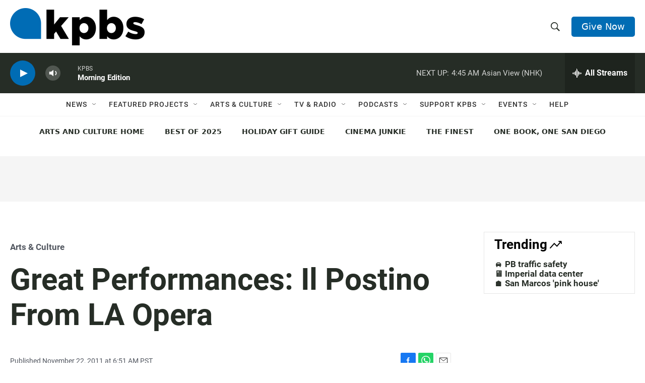

--- FILE ---
content_type: text/html; charset=utf-8
request_url: https://www.google.com/recaptcha/api2/anchor?ar=1&k=6LdRF8EbAAAAAGBCqO-5QNT28BvYzHDqkcBs-hO7&co=aHR0cHM6Ly93d3cua3Bicy5vcmc6NDQz&hl=en&v=PoyoqOPhxBO7pBk68S4YbpHZ&size=invisible&anchor-ms=20000&execute-ms=30000&cb=kc0946gusqzt
body_size: 48568
content:
<!DOCTYPE HTML><html dir="ltr" lang="en"><head><meta http-equiv="Content-Type" content="text/html; charset=UTF-8">
<meta http-equiv="X-UA-Compatible" content="IE=edge">
<title>reCAPTCHA</title>
<style type="text/css">
/* cyrillic-ext */
@font-face {
  font-family: 'Roboto';
  font-style: normal;
  font-weight: 400;
  font-stretch: 100%;
  src: url(//fonts.gstatic.com/s/roboto/v48/KFO7CnqEu92Fr1ME7kSn66aGLdTylUAMa3GUBHMdazTgWw.woff2) format('woff2');
  unicode-range: U+0460-052F, U+1C80-1C8A, U+20B4, U+2DE0-2DFF, U+A640-A69F, U+FE2E-FE2F;
}
/* cyrillic */
@font-face {
  font-family: 'Roboto';
  font-style: normal;
  font-weight: 400;
  font-stretch: 100%;
  src: url(//fonts.gstatic.com/s/roboto/v48/KFO7CnqEu92Fr1ME7kSn66aGLdTylUAMa3iUBHMdazTgWw.woff2) format('woff2');
  unicode-range: U+0301, U+0400-045F, U+0490-0491, U+04B0-04B1, U+2116;
}
/* greek-ext */
@font-face {
  font-family: 'Roboto';
  font-style: normal;
  font-weight: 400;
  font-stretch: 100%;
  src: url(//fonts.gstatic.com/s/roboto/v48/KFO7CnqEu92Fr1ME7kSn66aGLdTylUAMa3CUBHMdazTgWw.woff2) format('woff2');
  unicode-range: U+1F00-1FFF;
}
/* greek */
@font-face {
  font-family: 'Roboto';
  font-style: normal;
  font-weight: 400;
  font-stretch: 100%;
  src: url(//fonts.gstatic.com/s/roboto/v48/KFO7CnqEu92Fr1ME7kSn66aGLdTylUAMa3-UBHMdazTgWw.woff2) format('woff2');
  unicode-range: U+0370-0377, U+037A-037F, U+0384-038A, U+038C, U+038E-03A1, U+03A3-03FF;
}
/* math */
@font-face {
  font-family: 'Roboto';
  font-style: normal;
  font-weight: 400;
  font-stretch: 100%;
  src: url(//fonts.gstatic.com/s/roboto/v48/KFO7CnqEu92Fr1ME7kSn66aGLdTylUAMawCUBHMdazTgWw.woff2) format('woff2');
  unicode-range: U+0302-0303, U+0305, U+0307-0308, U+0310, U+0312, U+0315, U+031A, U+0326-0327, U+032C, U+032F-0330, U+0332-0333, U+0338, U+033A, U+0346, U+034D, U+0391-03A1, U+03A3-03A9, U+03B1-03C9, U+03D1, U+03D5-03D6, U+03F0-03F1, U+03F4-03F5, U+2016-2017, U+2034-2038, U+203C, U+2040, U+2043, U+2047, U+2050, U+2057, U+205F, U+2070-2071, U+2074-208E, U+2090-209C, U+20D0-20DC, U+20E1, U+20E5-20EF, U+2100-2112, U+2114-2115, U+2117-2121, U+2123-214F, U+2190, U+2192, U+2194-21AE, U+21B0-21E5, U+21F1-21F2, U+21F4-2211, U+2213-2214, U+2216-22FF, U+2308-230B, U+2310, U+2319, U+231C-2321, U+2336-237A, U+237C, U+2395, U+239B-23B7, U+23D0, U+23DC-23E1, U+2474-2475, U+25AF, U+25B3, U+25B7, U+25BD, U+25C1, U+25CA, U+25CC, U+25FB, U+266D-266F, U+27C0-27FF, U+2900-2AFF, U+2B0E-2B11, U+2B30-2B4C, U+2BFE, U+3030, U+FF5B, U+FF5D, U+1D400-1D7FF, U+1EE00-1EEFF;
}
/* symbols */
@font-face {
  font-family: 'Roboto';
  font-style: normal;
  font-weight: 400;
  font-stretch: 100%;
  src: url(//fonts.gstatic.com/s/roboto/v48/KFO7CnqEu92Fr1ME7kSn66aGLdTylUAMaxKUBHMdazTgWw.woff2) format('woff2');
  unicode-range: U+0001-000C, U+000E-001F, U+007F-009F, U+20DD-20E0, U+20E2-20E4, U+2150-218F, U+2190, U+2192, U+2194-2199, U+21AF, U+21E6-21F0, U+21F3, U+2218-2219, U+2299, U+22C4-22C6, U+2300-243F, U+2440-244A, U+2460-24FF, U+25A0-27BF, U+2800-28FF, U+2921-2922, U+2981, U+29BF, U+29EB, U+2B00-2BFF, U+4DC0-4DFF, U+FFF9-FFFB, U+10140-1018E, U+10190-1019C, U+101A0, U+101D0-101FD, U+102E0-102FB, U+10E60-10E7E, U+1D2C0-1D2D3, U+1D2E0-1D37F, U+1F000-1F0FF, U+1F100-1F1AD, U+1F1E6-1F1FF, U+1F30D-1F30F, U+1F315, U+1F31C, U+1F31E, U+1F320-1F32C, U+1F336, U+1F378, U+1F37D, U+1F382, U+1F393-1F39F, U+1F3A7-1F3A8, U+1F3AC-1F3AF, U+1F3C2, U+1F3C4-1F3C6, U+1F3CA-1F3CE, U+1F3D4-1F3E0, U+1F3ED, U+1F3F1-1F3F3, U+1F3F5-1F3F7, U+1F408, U+1F415, U+1F41F, U+1F426, U+1F43F, U+1F441-1F442, U+1F444, U+1F446-1F449, U+1F44C-1F44E, U+1F453, U+1F46A, U+1F47D, U+1F4A3, U+1F4B0, U+1F4B3, U+1F4B9, U+1F4BB, U+1F4BF, U+1F4C8-1F4CB, U+1F4D6, U+1F4DA, U+1F4DF, U+1F4E3-1F4E6, U+1F4EA-1F4ED, U+1F4F7, U+1F4F9-1F4FB, U+1F4FD-1F4FE, U+1F503, U+1F507-1F50B, U+1F50D, U+1F512-1F513, U+1F53E-1F54A, U+1F54F-1F5FA, U+1F610, U+1F650-1F67F, U+1F687, U+1F68D, U+1F691, U+1F694, U+1F698, U+1F6AD, U+1F6B2, U+1F6B9-1F6BA, U+1F6BC, U+1F6C6-1F6CF, U+1F6D3-1F6D7, U+1F6E0-1F6EA, U+1F6F0-1F6F3, U+1F6F7-1F6FC, U+1F700-1F7FF, U+1F800-1F80B, U+1F810-1F847, U+1F850-1F859, U+1F860-1F887, U+1F890-1F8AD, U+1F8B0-1F8BB, U+1F8C0-1F8C1, U+1F900-1F90B, U+1F93B, U+1F946, U+1F984, U+1F996, U+1F9E9, U+1FA00-1FA6F, U+1FA70-1FA7C, U+1FA80-1FA89, U+1FA8F-1FAC6, U+1FACE-1FADC, U+1FADF-1FAE9, U+1FAF0-1FAF8, U+1FB00-1FBFF;
}
/* vietnamese */
@font-face {
  font-family: 'Roboto';
  font-style: normal;
  font-weight: 400;
  font-stretch: 100%;
  src: url(//fonts.gstatic.com/s/roboto/v48/KFO7CnqEu92Fr1ME7kSn66aGLdTylUAMa3OUBHMdazTgWw.woff2) format('woff2');
  unicode-range: U+0102-0103, U+0110-0111, U+0128-0129, U+0168-0169, U+01A0-01A1, U+01AF-01B0, U+0300-0301, U+0303-0304, U+0308-0309, U+0323, U+0329, U+1EA0-1EF9, U+20AB;
}
/* latin-ext */
@font-face {
  font-family: 'Roboto';
  font-style: normal;
  font-weight: 400;
  font-stretch: 100%;
  src: url(//fonts.gstatic.com/s/roboto/v48/KFO7CnqEu92Fr1ME7kSn66aGLdTylUAMa3KUBHMdazTgWw.woff2) format('woff2');
  unicode-range: U+0100-02BA, U+02BD-02C5, U+02C7-02CC, U+02CE-02D7, U+02DD-02FF, U+0304, U+0308, U+0329, U+1D00-1DBF, U+1E00-1E9F, U+1EF2-1EFF, U+2020, U+20A0-20AB, U+20AD-20C0, U+2113, U+2C60-2C7F, U+A720-A7FF;
}
/* latin */
@font-face {
  font-family: 'Roboto';
  font-style: normal;
  font-weight: 400;
  font-stretch: 100%;
  src: url(//fonts.gstatic.com/s/roboto/v48/KFO7CnqEu92Fr1ME7kSn66aGLdTylUAMa3yUBHMdazQ.woff2) format('woff2');
  unicode-range: U+0000-00FF, U+0131, U+0152-0153, U+02BB-02BC, U+02C6, U+02DA, U+02DC, U+0304, U+0308, U+0329, U+2000-206F, U+20AC, U+2122, U+2191, U+2193, U+2212, U+2215, U+FEFF, U+FFFD;
}
/* cyrillic-ext */
@font-face {
  font-family: 'Roboto';
  font-style: normal;
  font-weight: 500;
  font-stretch: 100%;
  src: url(//fonts.gstatic.com/s/roboto/v48/KFO7CnqEu92Fr1ME7kSn66aGLdTylUAMa3GUBHMdazTgWw.woff2) format('woff2');
  unicode-range: U+0460-052F, U+1C80-1C8A, U+20B4, U+2DE0-2DFF, U+A640-A69F, U+FE2E-FE2F;
}
/* cyrillic */
@font-face {
  font-family: 'Roboto';
  font-style: normal;
  font-weight: 500;
  font-stretch: 100%;
  src: url(//fonts.gstatic.com/s/roboto/v48/KFO7CnqEu92Fr1ME7kSn66aGLdTylUAMa3iUBHMdazTgWw.woff2) format('woff2');
  unicode-range: U+0301, U+0400-045F, U+0490-0491, U+04B0-04B1, U+2116;
}
/* greek-ext */
@font-face {
  font-family: 'Roboto';
  font-style: normal;
  font-weight: 500;
  font-stretch: 100%;
  src: url(//fonts.gstatic.com/s/roboto/v48/KFO7CnqEu92Fr1ME7kSn66aGLdTylUAMa3CUBHMdazTgWw.woff2) format('woff2');
  unicode-range: U+1F00-1FFF;
}
/* greek */
@font-face {
  font-family: 'Roboto';
  font-style: normal;
  font-weight: 500;
  font-stretch: 100%;
  src: url(//fonts.gstatic.com/s/roboto/v48/KFO7CnqEu92Fr1ME7kSn66aGLdTylUAMa3-UBHMdazTgWw.woff2) format('woff2');
  unicode-range: U+0370-0377, U+037A-037F, U+0384-038A, U+038C, U+038E-03A1, U+03A3-03FF;
}
/* math */
@font-face {
  font-family: 'Roboto';
  font-style: normal;
  font-weight: 500;
  font-stretch: 100%;
  src: url(//fonts.gstatic.com/s/roboto/v48/KFO7CnqEu92Fr1ME7kSn66aGLdTylUAMawCUBHMdazTgWw.woff2) format('woff2');
  unicode-range: U+0302-0303, U+0305, U+0307-0308, U+0310, U+0312, U+0315, U+031A, U+0326-0327, U+032C, U+032F-0330, U+0332-0333, U+0338, U+033A, U+0346, U+034D, U+0391-03A1, U+03A3-03A9, U+03B1-03C9, U+03D1, U+03D5-03D6, U+03F0-03F1, U+03F4-03F5, U+2016-2017, U+2034-2038, U+203C, U+2040, U+2043, U+2047, U+2050, U+2057, U+205F, U+2070-2071, U+2074-208E, U+2090-209C, U+20D0-20DC, U+20E1, U+20E5-20EF, U+2100-2112, U+2114-2115, U+2117-2121, U+2123-214F, U+2190, U+2192, U+2194-21AE, U+21B0-21E5, U+21F1-21F2, U+21F4-2211, U+2213-2214, U+2216-22FF, U+2308-230B, U+2310, U+2319, U+231C-2321, U+2336-237A, U+237C, U+2395, U+239B-23B7, U+23D0, U+23DC-23E1, U+2474-2475, U+25AF, U+25B3, U+25B7, U+25BD, U+25C1, U+25CA, U+25CC, U+25FB, U+266D-266F, U+27C0-27FF, U+2900-2AFF, U+2B0E-2B11, U+2B30-2B4C, U+2BFE, U+3030, U+FF5B, U+FF5D, U+1D400-1D7FF, U+1EE00-1EEFF;
}
/* symbols */
@font-face {
  font-family: 'Roboto';
  font-style: normal;
  font-weight: 500;
  font-stretch: 100%;
  src: url(//fonts.gstatic.com/s/roboto/v48/KFO7CnqEu92Fr1ME7kSn66aGLdTylUAMaxKUBHMdazTgWw.woff2) format('woff2');
  unicode-range: U+0001-000C, U+000E-001F, U+007F-009F, U+20DD-20E0, U+20E2-20E4, U+2150-218F, U+2190, U+2192, U+2194-2199, U+21AF, U+21E6-21F0, U+21F3, U+2218-2219, U+2299, U+22C4-22C6, U+2300-243F, U+2440-244A, U+2460-24FF, U+25A0-27BF, U+2800-28FF, U+2921-2922, U+2981, U+29BF, U+29EB, U+2B00-2BFF, U+4DC0-4DFF, U+FFF9-FFFB, U+10140-1018E, U+10190-1019C, U+101A0, U+101D0-101FD, U+102E0-102FB, U+10E60-10E7E, U+1D2C0-1D2D3, U+1D2E0-1D37F, U+1F000-1F0FF, U+1F100-1F1AD, U+1F1E6-1F1FF, U+1F30D-1F30F, U+1F315, U+1F31C, U+1F31E, U+1F320-1F32C, U+1F336, U+1F378, U+1F37D, U+1F382, U+1F393-1F39F, U+1F3A7-1F3A8, U+1F3AC-1F3AF, U+1F3C2, U+1F3C4-1F3C6, U+1F3CA-1F3CE, U+1F3D4-1F3E0, U+1F3ED, U+1F3F1-1F3F3, U+1F3F5-1F3F7, U+1F408, U+1F415, U+1F41F, U+1F426, U+1F43F, U+1F441-1F442, U+1F444, U+1F446-1F449, U+1F44C-1F44E, U+1F453, U+1F46A, U+1F47D, U+1F4A3, U+1F4B0, U+1F4B3, U+1F4B9, U+1F4BB, U+1F4BF, U+1F4C8-1F4CB, U+1F4D6, U+1F4DA, U+1F4DF, U+1F4E3-1F4E6, U+1F4EA-1F4ED, U+1F4F7, U+1F4F9-1F4FB, U+1F4FD-1F4FE, U+1F503, U+1F507-1F50B, U+1F50D, U+1F512-1F513, U+1F53E-1F54A, U+1F54F-1F5FA, U+1F610, U+1F650-1F67F, U+1F687, U+1F68D, U+1F691, U+1F694, U+1F698, U+1F6AD, U+1F6B2, U+1F6B9-1F6BA, U+1F6BC, U+1F6C6-1F6CF, U+1F6D3-1F6D7, U+1F6E0-1F6EA, U+1F6F0-1F6F3, U+1F6F7-1F6FC, U+1F700-1F7FF, U+1F800-1F80B, U+1F810-1F847, U+1F850-1F859, U+1F860-1F887, U+1F890-1F8AD, U+1F8B0-1F8BB, U+1F8C0-1F8C1, U+1F900-1F90B, U+1F93B, U+1F946, U+1F984, U+1F996, U+1F9E9, U+1FA00-1FA6F, U+1FA70-1FA7C, U+1FA80-1FA89, U+1FA8F-1FAC6, U+1FACE-1FADC, U+1FADF-1FAE9, U+1FAF0-1FAF8, U+1FB00-1FBFF;
}
/* vietnamese */
@font-face {
  font-family: 'Roboto';
  font-style: normal;
  font-weight: 500;
  font-stretch: 100%;
  src: url(//fonts.gstatic.com/s/roboto/v48/KFO7CnqEu92Fr1ME7kSn66aGLdTylUAMa3OUBHMdazTgWw.woff2) format('woff2');
  unicode-range: U+0102-0103, U+0110-0111, U+0128-0129, U+0168-0169, U+01A0-01A1, U+01AF-01B0, U+0300-0301, U+0303-0304, U+0308-0309, U+0323, U+0329, U+1EA0-1EF9, U+20AB;
}
/* latin-ext */
@font-face {
  font-family: 'Roboto';
  font-style: normal;
  font-weight: 500;
  font-stretch: 100%;
  src: url(//fonts.gstatic.com/s/roboto/v48/KFO7CnqEu92Fr1ME7kSn66aGLdTylUAMa3KUBHMdazTgWw.woff2) format('woff2');
  unicode-range: U+0100-02BA, U+02BD-02C5, U+02C7-02CC, U+02CE-02D7, U+02DD-02FF, U+0304, U+0308, U+0329, U+1D00-1DBF, U+1E00-1E9F, U+1EF2-1EFF, U+2020, U+20A0-20AB, U+20AD-20C0, U+2113, U+2C60-2C7F, U+A720-A7FF;
}
/* latin */
@font-face {
  font-family: 'Roboto';
  font-style: normal;
  font-weight: 500;
  font-stretch: 100%;
  src: url(//fonts.gstatic.com/s/roboto/v48/KFO7CnqEu92Fr1ME7kSn66aGLdTylUAMa3yUBHMdazQ.woff2) format('woff2');
  unicode-range: U+0000-00FF, U+0131, U+0152-0153, U+02BB-02BC, U+02C6, U+02DA, U+02DC, U+0304, U+0308, U+0329, U+2000-206F, U+20AC, U+2122, U+2191, U+2193, U+2212, U+2215, U+FEFF, U+FFFD;
}
/* cyrillic-ext */
@font-face {
  font-family: 'Roboto';
  font-style: normal;
  font-weight: 900;
  font-stretch: 100%;
  src: url(//fonts.gstatic.com/s/roboto/v48/KFO7CnqEu92Fr1ME7kSn66aGLdTylUAMa3GUBHMdazTgWw.woff2) format('woff2');
  unicode-range: U+0460-052F, U+1C80-1C8A, U+20B4, U+2DE0-2DFF, U+A640-A69F, U+FE2E-FE2F;
}
/* cyrillic */
@font-face {
  font-family: 'Roboto';
  font-style: normal;
  font-weight: 900;
  font-stretch: 100%;
  src: url(//fonts.gstatic.com/s/roboto/v48/KFO7CnqEu92Fr1ME7kSn66aGLdTylUAMa3iUBHMdazTgWw.woff2) format('woff2');
  unicode-range: U+0301, U+0400-045F, U+0490-0491, U+04B0-04B1, U+2116;
}
/* greek-ext */
@font-face {
  font-family: 'Roboto';
  font-style: normal;
  font-weight: 900;
  font-stretch: 100%;
  src: url(//fonts.gstatic.com/s/roboto/v48/KFO7CnqEu92Fr1ME7kSn66aGLdTylUAMa3CUBHMdazTgWw.woff2) format('woff2');
  unicode-range: U+1F00-1FFF;
}
/* greek */
@font-face {
  font-family: 'Roboto';
  font-style: normal;
  font-weight: 900;
  font-stretch: 100%;
  src: url(//fonts.gstatic.com/s/roboto/v48/KFO7CnqEu92Fr1ME7kSn66aGLdTylUAMa3-UBHMdazTgWw.woff2) format('woff2');
  unicode-range: U+0370-0377, U+037A-037F, U+0384-038A, U+038C, U+038E-03A1, U+03A3-03FF;
}
/* math */
@font-face {
  font-family: 'Roboto';
  font-style: normal;
  font-weight: 900;
  font-stretch: 100%;
  src: url(//fonts.gstatic.com/s/roboto/v48/KFO7CnqEu92Fr1ME7kSn66aGLdTylUAMawCUBHMdazTgWw.woff2) format('woff2');
  unicode-range: U+0302-0303, U+0305, U+0307-0308, U+0310, U+0312, U+0315, U+031A, U+0326-0327, U+032C, U+032F-0330, U+0332-0333, U+0338, U+033A, U+0346, U+034D, U+0391-03A1, U+03A3-03A9, U+03B1-03C9, U+03D1, U+03D5-03D6, U+03F0-03F1, U+03F4-03F5, U+2016-2017, U+2034-2038, U+203C, U+2040, U+2043, U+2047, U+2050, U+2057, U+205F, U+2070-2071, U+2074-208E, U+2090-209C, U+20D0-20DC, U+20E1, U+20E5-20EF, U+2100-2112, U+2114-2115, U+2117-2121, U+2123-214F, U+2190, U+2192, U+2194-21AE, U+21B0-21E5, U+21F1-21F2, U+21F4-2211, U+2213-2214, U+2216-22FF, U+2308-230B, U+2310, U+2319, U+231C-2321, U+2336-237A, U+237C, U+2395, U+239B-23B7, U+23D0, U+23DC-23E1, U+2474-2475, U+25AF, U+25B3, U+25B7, U+25BD, U+25C1, U+25CA, U+25CC, U+25FB, U+266D-266F, U+27C0-27FF, U+2900-2AFF, U+2B0E-2B11, U+2B30-2B4C, U+2BFE, U+3030, U+FF5B, U+FF5D, U+1D400-1D7FF, U+1EE00-1EEFF;
}
/* symbols */
@font-face {
  font-family: 'Roboto';
  font-style: normal;
  font-weight: 900;
  font-stretch: 100%;
  src: url(//fonts.gstatic.com/s/roboto/v48/KFO7CnqEu92Fr1ME7kSn66aGLdTylUAMaxKUBHMdazTgWw.woff2) format('woff2');
  unicode-range: U+0001-000C, U+000E-001F, U+007F-009F, U+20DD-20E0, U+20E2-20E4, U+2150-218F, U+2190, U+2192, U+2194-2199, U+21AF, U+21E6-21F0, U+21F3, U+2218-2219, U+2299, U+22C4-22C6, U+2300-243F, U+2440-244A, U+2460-24FF, U+25A0-27BF, U+2800-28FF, U+2921-2922, U+2981, U+29BF, U+29EB, U+2B00-2BFF, U+4DC0-4DFF, U+FFF9-FFFB, U+10140-1018E, U+10190-1019C, U+101A0, U+101D0-101FD, U+102E0-102FB, U+10E60-10E7E, U+1D2C0-1D2D3, U+1D2E0-1D37F, U+1F000-1F0FF, U+1F100-1F1AD, U+1F1E6-1F1FF, U+1F30D-1F30F, U+1F315, U+1F31C, U+1F31E, U+1F320-1F32C, U+1F336, U+1F378, U+1F37D, U+1F382, U+1F393-1F39F, U+1F3A7-1F3A8, U+1F3AC-1F3AF, U+1F3C2, U+1F3C4-1F3C6, U+1F3CA-1F3CE, U+1F3D4-1F3E0, U+1F3ED, U+1F3F1-1F3F3, U+1F3F5-1F3F7, U+1F408, U+1F415, U+1F41F, U+1F426, U+1F43F, U+1F441-1F442, U+1F444, U+1F446-1F449, U+1F44C-1F44E, U+1F453, U+1F46A, U+1F47D, U+1F4A3, U+1F4B0, U+1F4B3, U+1F4B9, U+1F4BB, U+1F4BF, U+1F4C8-1F4CB, U+1F4D6, U+1F4DA, U+1F4DF, U+1F4E3-1F4E6, U+1F4EA-1F4ED, U+1F4F7, U+1F4F9-1F4FB, U+1F4FD-1F4FE, U+1F503, U+1F507-1F50B, U+1F50D, U+1F512-1F513, U+1F53E-1F54A, U+1F54F-1F5FA, U+1F610, U+1F650-1F67F, U+1F687, U+1F68D, U+1F691, U+1F694, U+1F698, U+1F6AD, U+1F6B2, U+1F6B9-1F6BA, U+1F6BC, U+1F6C6-1F6CF, U+1F6D3-1F6D7, U+1F6E0-1F6EA, U+1F6F0-1F6F3, U+1F6F7-1F6FC, U+1F700-1F7FF, U+1F800-1F80B, U+1F810-1F847, U+1F850-1F859, U+1F860-1F887, U+1F890-1F8AD, U+1F8B0-1F8BB, U+1F8C0-1F8C1, U+1F900-1F90B, U+1F93B, U+1F946, U+1F984, U+1F996, U+1F9E9, U+1FA00-1FA6F, U+1FA70-1FA7C, U+1FA80-1FA89, U+1FA8F-1FAC6, U+1FACE-1FADC, U+1FADF-1FAE9, U+1FAF0-1FAF8, U+1FB00-1FBFF;
}
/* vietnamese */
@font-face {
  font-family: 'Roboto';
  font-style: normal;
  font-weight: 900;
  font-stretch: 100%;
  src: url(//fonts.gstatic.com/s/roboto/v48/KFO7CnqEu92Fr1ME7kSn66aGLdTylUAMa3OUBHMdazTgWw.woff2) format('woff2');
  unicode-range: U+0102-0103, U+0110-0111, U+0128-0129, U+0168-0169, U+01A0-01A1, U+01AF-01B0, U+0300-0301, U+0303-0304, U+0308-0309, U+0323, U+0329, U+1EA0-1EF9, U+20AB;
}
/* latin-ext */
@font-face {
  font-family: 'Roboto';
  font-style: normal;
  font-weight: 900;
  font-stretch: 100%;
  src: url(//fonts.gstatic.com/s/roboto/v48/KFO7CnqEu92Fr1ME7kSn66aGLdTylUAMa3KUBHMdazTgWw.woff2) format('woff2');
  unicode-range: U+0100-02BA, U+02BD-02C5, U+02C7-02CC, U+02CE-02D7, U+02DD-02FF, U+0304, U+0308, U+0329, U+1D00-1DBF, U+1E00-1E9F, U+1EF2-1EFF, U+2020, U+20A0-20AB, U+20AD-20C0, U+2113, U+2C60-2C7F, U+A720-A7FF;
}
/* latin */
@font-face {
  font-family: 'Roboto';
  font-style: normal;
  font-weight: 900;
  font-stretch: 100%;
  src: url(//fonts.gstatic.com/s/roboto/v48/KFO7CnqEu92Fr1ME7kSn66aGLdTylUAMa3yUBHMdazQ.woff2) format('woff2');
  unicode-range: U+0000-00FF, U+0131, U+0152-0153, U+02BB-02BC, U+02C6, U+02DA, U+02DC, U+0304, U+0308, U+0329, U+2000-206F, U+20AC, U+2122, U+2191, U+2193, U+2212, U+2215, U+FEFF, U+FFFD;
}

</style>
<link rel="stylesheet" type="text/css" href="https://www.gstatic.com/recaptcha/releases/PoyoqOPhxBO7pBk68S4YbpHZ/styles__ltr.css">
<script nonce="eEYKCzquB8QCUXFWALw8wQ" type="text/javascript">window['__recaptcha_api'] = 'https://www.google.com/recaptcha/api2/';</script>
<script type="text/javascript" src="https://www.gstatic.com/recaptcha/releases/PoyoqOPhxBO7pBk68S4YbpHZ/recaptcha__en.js" nonce="eEYKCzquB8QCUXFWALw8wQ">
      
    </script></head>
<body><div id="rc-anchor-alert" class="rc-anchor-alert"></div>
<input type="hidden" id="recaptcha-token" value="[base64]">
<script type="text/javascript" nonce="eEYKCzquB8QCUXFWALw8wQ">
      recaptcha.anchor.Main.init("[\x22ainput\x22,[\x22bgdata\x22,\x22\x22,\[base64]/[base64]/[base64]/bmV3IHJbeF0oY1swXSk6RT09Mj9uZXcgclt4XShjWzBdLGNbMV0pOkU9PTM/bmV3IHJbeF0oY1swXSxjWzFdLGNbMl0pOkU9PTQ/[base64]/[base64]/[base64]/[base64]/[base64]/[base64]/[base64]/[base64]\x22,\[base64]\\u003d\\u003d\x22,\x22w4pPdMKvwrFJTsK4a0Jhw6AlwqXCt8OSwqRgwp4+w4ENZHrCtsK+worCk8OXwpA/[base64]/Z2V7TmNaw4Fgw5nDilfDqcObwpbCsMKKwqDDiMKVfW1CGxsaNUhBA33DlMKpwr0Rw41tBMKna8O7w5nCr8OwOsO9wq/CgU00BcOINFXCkVAew5LDuwjCkXctQsOIw4sSw7/Cnnd9OxPDssK2w4cqNMKCw7TDgMO5SMOowoksYRnCiFjDmRJWw5rCslVvX8KdFnLDjR9Lw4drasKzAsKAKcKBZ0Qcwr4Vwo1vw6Upw7B1w5HDrR05e0Y7IsKrw45mKsOwwq/Do8OgHcKjw57Dv3BPKcOyYMKZQWDCgR1QwpRNw4nChXpffSVSw4LCnX48wr5OHcOfKcOZMTgBPAR6wrTChERnwr3CmXPCq2XDh8KCTXnCvVFGE8O3w4Vuw546EMOhH20WVsO7ZsKGw7xfw6wxJgR1T8Olw6vCqcO/P8KXHyHCusKzLcKCwo3DpsO/w6IIw5LDoMOSwrpCMQ4hwr3DkcOTXXzDusOYXcOjwocAQMOldE1JbxXDr8KrW8KpwrnCgMOab0vCkSnDpk3CtzJXe8OQB8O+wqjDn8O7wqVAwrpMbXZ+OMOmwqkBGcOQVRPCi8KQYFLDmA0zRGh7AUzCsMKpwrA/BSvCvcKSc3jDkB/[base64]/DuMOZwrzCl3J4R8KIQ1g7esOLw75zwrhoK07DsSBDw6pLw43CisKew5AYE8OAwoXCs8OvJGzCv8K/w44dw4JOw4wTLsK0w71mw41vBCDDtQ7Cu8K2w7s9w44yw6nCn8KvBcKvTwrDhsO2BsO7LE7CisKoAQ7Dplp+cwPDtiPDj0kOe8ObCcK2woHDrMKka8KLwp4rw6U5XHEcwrsFw4DCtsOjfMKbw5wywoItMsKQwqvCncOgwo8MDcKCw6xCwo3Cs3/CgsOpw43CvcKkwp9nHMK5dMKswoDDsx3CrMKewocgGSM1WRPCn8KySm0HDsOfd0HCr8OhwobDpRczw5vDq0nCl2bCnTwVLMOKwpDChkJBwr3DnAdqwqTCkFnCj8KEOG4Qwr/[base64]/DgMKIc8Ojw4AOKcOQacOfw55iw6s0wqnCi8K+WyDCvj3CnjA2woHCrHnCm8OTTMOEwpU/YsKGNztCw5w0ZcO6KhUweGpbwpjCsMK4wr3DtUQOAMK0wqRrEkjCtzA7VMKFUsORwpEEwpFRw7MGwpbCrsKQLMOVS8KlwqjDjxjDiT4YwrzCoMOsL8KeTsOzd8ODEsKXCMKBGcORMwcBasOnHFhtTwBswqdsa8KGw6fCpcOgw4HCh3TDlG/[base64]/wpcMw6rCv8ORwpAVHlXCknpGO1bDkHHDisKHw6jDncOkE8OMwp/[base64]/CmcKHwqUTw49tw6HCpWgmw4/CpSXDjcK8w5TCnn/[base64]/[base64]/w5/DvsK0CsOhWXDDsMKnSCXDmxnDosKzw6BtBMOEw4XDhnfDg8KGaCdeMMKTKcOZwoPDtMKpwpkmwq/[base64]/CvC3CrsKawrbDosKUAMOvEl1WwrPDnSU1KMKjw6nCihMcBVzDuixwwr98JsK7GS7DscOIDMKZRzZ9cSEzEMOJVA3CvcO0w5EhKWIWwpvCpEJmwoDDqMKTbAcRPyZuwpBqwqjCm8Kew5DDjh3CqMOnV8Kiw4jCpiPDkirDjiJCbcOQYS3DgcKpcMOGwohewrHChD/Ck8KiwrNkw50mwqzDnEBccMOhBF0qw64Nw6gQwrzCvRErasKEw6VNwrDCh8Ocw5fClQsHPmrDocK2wro/w5fCpwRLe8KvLsKtw5gEw7AgJSDCuMOkwo7DgzhYw4PCumMtw43Dr0YgwoDDqWdLwrlHBTfClWrDosKCw4jCpMK/wrBxw7vCm8KCTXnDisKWUsKXwod+w7UBw7XCkkBSwr4Aw5XDih9Mw6PDrsO2w7lDbh7Cq00Pw7vDkWXDrX7Dr8OaHsOCLcKvw4rCvsKswrHCuMK8JMKawq/[base64]/DtTdVwrHCkUt/eiZ5WsKLwqIVHMKoesOhQsOzXsObWj90wow/AgDDoMORwq7Di3nCsFwNwqNvGMORG8K+wrfDnUZDesOyw47CrT9sw5fCpMOpwrZMw5TCgcKZBBnCssOSWVEJw5jCssK1w7ARwpt1w5PDolB7wqPCg0ZWwr/DoMKWI8KZw50tVMKQwp9mw5IJw73DgcO6w4tMIsOAw6TCgsKxw7Fywr/DtsOsw6fDkHvCsB4PGTDDmVwMdQNSPcOubMOawrI/wo5kw4LDiQpZw4UYwq3CmSrChcOLw6XDksOjVMOBw556wpJFIE5qP8O+w5UQw5HCvsKJwrHCkyvDu8O4FBk7TcKYMx9LQRcFVgDDuxwTw7vDi28PDMKXIsObw5rDj3fCl0QDwqNvZMOGDxJQwrFDHVzDnMKmw45zwpxkXV/DqVASdcKFw68zBsO/FnDCqsKAwqfDjz/Dg8OuwrJ+w5RsVsOIa8Kyw7bDpsKoWR3Cm8OOwpHCh8OTFR/[base64]/wrUIBsK/WMOQw7EQwo1hNsK3w6LCrcOIG8KowrRoGhfDmHVbR8KYeQbCiGEewpzChEA/w6AZHcKmfGLDvArDusO1Q3jCmUgXw4ZWXMKZL8KwbHYXVU7Cl3LChsKxaVvCgwfDg0lGb8KEw7Ycw5HCu8KeTTBLGmo3M8Oxw4/DkMOrwqHDtXJAw6N0c1nChcOTKDrCmcKywq0fN8Kjw6jDkiAmUcKJH07CsgLChMKbchIcw7lsaGnDryQkwp/[base64]/Ds2FOwolWL3JvclvDs2XCnMKCBgTDs8KOwrkgV8ObwqzDtcOIw4TCpsKdw6/CiUrCs07DucO6XFXCtsOiFhHCocOcworDtT7DnMOLBn7Cr8KvfcOHwpHCllbClQ1ZwqheCGTCnMKfC8KYXsOZZMOSbsKPwqoofHjCpwPDgsKJAsKlw7bDiC/CiWU9w5LCncO5wrDCksKMDQDCrsOsw5IyASrCgsK2BUFrVlTDm8KQUEgPa8KZLsK9bcKGw5LCpsOLbsKyXMOewoZ6b3vCk8OAwrrCg8Oyw41XwrTCjytQDMKBJwfCgMKydCZ+w4xFwpENXsKzw5kNwqBUwo3CjB/[base64]/DvhwKwrzCqMOWT8ONwojDvsKSw5QOYkjCkS7CvMKzwq3DvDwWwqcVRcOuw7nCjMKxw4HCjMKBMMOcH8Kyw4XDjcOtw5fCmgTCqB0xw5DCnwnCi3ZCwp3CnBxDw5DDp1trwoLCiUbDvWfDk8K3WcOyEMKnNsKHw7Ekw4LClWvCssO9w4k/[base64]/w78ucsKJDMOxwqvDvDMyaEvDjxN4wpJcwpdaYg9vRMKFV8Khw5kAw64mwop/a8Kkwp5bw7FUcMKUDcOAwrQqw5nCusO3ZC9IADfCl8OSwqrDqMKyw4nDlsOCwolhJyvCusOqZ8Oow6TCtTcUSsKjw5ERfWXCtsOkwr7DhzzDpsOwMi7DthPCqWhyUsOJBhnDqcObw6pWwpnDjl5nPG8/[base64]/wpwBw78tT2YPY8OTBlQIMz/[base64]/CqF7DlcKJwpUFXV9LXXp1wq3Dj8OoOG/DnCRAZMOGw5M5w7tUw6YCWmXCh8O/[base64]/DmmPDlE0TLhdfMwovwoFrw4/CvMOzwo3CiMKQZsO0w4ZfwoUwwqA5wofClcOAwo7DnsKuN8KxAh8iXUh0X8OGw6lpw6AgwqMhwqPDiR44ZAwPRcOYJMOvBA/[base64]/CsQLDhcOCREMjwpHDlWjCr8ONwo/[base64]/[base64]/wpMuKUotYAXDpWpqdMKJw6x3NyLCksOIc09bwqx8c8OVVsOISjA6w4EUAMO/w47Cs8KyeUjCjcOrWnIywpIicxIDVMKawp/[base64]/CkDwzM2PDkUTDjkwHw45aamzCtsOpw5/Dk8O6wrVBKcOMCcOkBsOzQMKRwqEYw4RuJcKIw7dawqbCrUwaD8KebMOMO8O2BDfCrsOvEhfCrMOxwqLCjmfCvFUAQsO0wpjCuRQaNiB2wqfCksKWwrZ7w7siwrPDgyZtw4rCkMKrwpYgQFTDj8KgJVROE3/[base64]/w6rDg8OPw6fCnB/DgWkISzfCkCBmLz3CpMO0w5wPw4jDjMK/wrHDkFYhwrgWE2PDrjY+wpnDr2PDux92w6fDikfDt1rCjMKHw5FYXsOcH8KIw4/DhcKTbEMPw5LDqsOrFRQYVsOCaB3DjmYKw6rDvGlSeMOmwqtSFhHDpnpuw7HDq8OLwo5cwpVLwqrDn8OfwqFMEVjCtwY8wqZrw4LCmcKLd8K1w67Dl8K1ByJcw646BsKOEBDCuURZaRfCm8K8VAfDk8Kvw7vDkh9QwqHCvcOvwr8Hwo/CtMO0w5rCusKpOsKpWEJOF8O3wo4AHFfCh8OswpDCv2vDjcO4w6zDt8KmZk5yZTDCgxjCksKBOwTDqyPCjSbDucOXw65Ewpsvw6zCsMKJw4PCosKsXX7DqsKgw6lGU1kOw5g+EMOHasKQCMKjw5FgwrnDgsOrw4R/bcK+wp/DmysOwpXDrcOuB8KywrY0LMONbsKcGcOEaMOfw53Dr0PDq8KjLcKoVwfCryzDlkt2wplTw6jDi1jCt1vCisKXXMOTbk/[base64]/[base64]/XFAkw43CkADDscO/w6ElSGAseWvCoFPCnBc8wpvDqybCjcO7YVjCtsKeSVTCssKAAQZKw5zDv8Oywq3Cv8KnfXELVMOYw6NeLmQiwrknBsKLXsKWw5lZV8KFFRkaesO4G8Ksw4LCosO3w4UxTsK6eQ3CqMOVfB7DqMKQwoTCtHvCgMKgLm51P8OCw5zDq14+w4/[base64]/CoHs+EcKYwpx0TsOGw7jDgMOhEMOudy7CgsKaOgbCtMOqNcOEw6jDsxvCtcOHw7bClWHDmQzDuE7DqR90wr9Ow7dnasKgw7xuQQ56w77DkyDDosOjXcKcJmXDv8Kjw7/[base64]/w71VwqNpH8OubWoJwrnDgmvCpMOSwp/ChcOVw5RPC27Chmg5w7PCmcO9wpILwoQQw5XCoWHDh2PCu8OWY8O7wo4vaDpmWcO+OMKaRDw0W3EAJMOUT8OHD8OIw71jVR1ewq3DtMO+TcO5QsK/wrrCrMOgw5zCrFDCjG8ne8KnRsKpZsKiOMO/L8KWw4cOwrxRwp7Dm8OqfhVWVcKPw6/Ck3zDjWB5JcKRHCwMEVHDo2QDEWvDvz3DhMOgw5XCjVBMwqfCul8vT05edsONwoNyw6Fxw7h6B0jCsVQLwo9fa2HDvgnCmDXDrsK8w5LDmQJ/GMO/wo3DisOkMlEWXXBEwqcbNsOVwqzCgHV8wqVnZzkPw6d8w4/CgzMsfygSw7QQasO4IsKOwqzDu8K7w4Enw63CpAbDlsO6wrUmfMKUwoYlwrpGEg0Kw4wESMOwAALDvcK+HcO6IcOtfsO7NsOseCDCiMOKL8O5w7sTBhdzwrXCm3jDuSTDh8O/GTXDvUQuwqJCLcK2woo+wq1HZMO1a8OlFCAgNg8bw4U1w5zCiQXDgF5Gw5PCmcOSTwIeU8OgwpDCtQY6w7ZFI8Otw4vCgsOIwrzCuWjDkE1rYxo7c8K0X8KnYMOIX8KwwoNawqNJw5QAX8O7w61oe8OhbkUPf8O/[base64]/Dig/DrjRFw4LDuMOHTi1jEWkIwoAdw4bCqwUcw7t4LMONwpVmw6ARw5PCvzFMw6BmwozDhE5TB8KsIMODPzzDjHx1f8ONwoBjwrnCqjkAwp55wrVyRsOqw5RawrnDrcKNwp44XRfCilfCr8KtNGHCmsOGMQLCvMK6wrwnX2A4PAFWw7ISY8KSQERbQVI5EsOrB8KNw58nNi/DukA7w6F+wppDw7bDkWTCu8O5An4uOcOnN1NJK0PDo1t2G8KNw6svPsKtbEjCkS4tLCzDtMODw5fDjMKww4DDiHTDtMOJHV/CucOdw6XCqcK+w4RcA3dLw7VLD8KYwpR/w4cAKsOcBGrDr8KZw7LDmcOKw4/[base64]/w5rDgBxVYTbCpMOfw7slwp5wCSxXWMOKwqjDukrDrMO7OcKidsKaLcO5W2zCgMOjw7LDrRZ+wrHDg8K5wqnCugJ/wrLDlsK5wrYKwpFAw4nDrBoqJVfDisOAbMKLw714w6bDjhLCtw8vw7h8w6LCgz/ChgBNFsOqM0DDkMKcIwrDtRoSAcKCw5fDrcK8XMK0GDRiwrB5LsO5w4bCscKNwqXCocKVBkM1wrTCuQFIJ8Krw4/CsAE5Oy/DpsK1w50cw53ClQdzIMKrw6HCgiPDtBBFwrjDlsOJw6bCk8OTw6RuTcOxV140b8KYQ3hiaRtHwpvCtiNNwqQUwp1zw77CmB1nwr7DvRVywqJiwqNfcwrDtsKFwptEw7pWMT9BwrBmw6/DnsKANx9OG23DjEXCisKPwqDDuTwPw4c6woPDrDHDmMKbw5PCnXh1w5Zhw6IkcsKlwpjDlxrDqE4+TVVbwpXCgBLDnS3ClC12wrDClyrDr3www7Z/w4zDoAbCncKje8KRwp3DtsOqw7M3Gz53w5ZINsKrwpHDvm7Co8Kow7IWwr3CosKYw6bCjxxuwqzDoCNBDcO3Ng1ywqLDgcOgw6jDmxRsfMOsAMKNw6VeFMOpLW9ewosBOsOHw55qwoEXw73CtGgHw5/[base64]/CiBpIRkpbwofCjDIneVzCrsKrEjnCjcOFw4dkZmvCvDrCjsOhw5Iawr/DicKPfS/DvcOyw4EJbcORwr7DscKREAEjbk3Dnmorwp1XIsKaA8OJwrsjwpgEwr/Cg8KUNMOqw6A0wojClMOUwosbw5jDkUPDt8OVB3Viwq3Ct288K8KhScOtwpnDu8OlwqXCq0zCtMK/[base64]/GnnDlkzDiz9QP8OVwojDmm4cw5DCg8OjBFV2wqTDnsOMfMOWHS/ChV7DjxRXw5RITDnDnMOyw6RLIXLDsxTCp8O2a0LDqMK2PhZrLMKqPgNEwrTDlMOHH1QIw51oeCoOwrlqBRfDvsKGwrEUIMOOw5nCiMODCQjCjsK/w4DDrRbCr8OIw50nw5oXLXbDj8KQB8OfURrCjsKLC3LClMKnwoFWVRYvw7EmEFBBdsO+wrlgwoTCvcKfw6h0UhjCnmIfwpdnw5USw5Y+w4wXw5XCiMKsw4MAU8KRCDzDpMKbwrtiwqXDuG3DjsOAw5g7MUpfw4/Dl8KfwoNQThJTw63CqVPCpMO3MMKmw6vCo1F/wox5w6I3wrrCsMKww5lvbFzDoDPDqUXCscOeTsK6wqsIw6XDqcOzDx/Dq03CkmnCtXLClMO9QMOLJcKmMX/CvsK7w4fCqcKITcOuw5nDgsO8FcK9P8KlAcOuw7VHVMOuA8Olw7LCs8KjwqMWwolZwrwSw7s6w7zDlsKlw6jCjcKIaj0yfikIampewpYawqfDlsOGw7DCiGvCm8OxShUcwpBtAmU/w59YQBXDmgnDtHw6w5ZHwqhXwp0kwphEwrjCjlRzW8KswrPDkws4w7bChknCiMOOIsKcw53CkcK2w6/[base64]/Cv10wEws+CMKFFAcPMsOxAcKdSRnCgB3DrcKEFjNSwqI+w7JjwrjDqcKMekoNYsKmw6fDhi/[base64]/w53DtMOEw6zCvxgNwoJwAwQbwoRYw6TChzt1wr1iE8KYwqnCv8Okw6E/w6tpLsOWwqjDt8O+KMO+wpzDtSXDhAvDnMOXwrfDmjEYLRQGwq/Drj7Cq8KgCzzCogR2w6HDoyjCnC4ww6h0wpDDgMOcwrRyw4jCjATDp8OdwoFhDy8fwr8yDsK/wq7CnF3DrGDCuzzCvsOKw5d6w5jDnsKYwrzCjQAwV8KLwqDCkcKjwpZKc07DkMKrw6JKZcK/wrrCn8ONw5bCsMKuw7DDoU/[base64]/[base64]/wpLDqcOefsOEwo1RwrxJwrLDnEvDu8OuJibClsORw4nDtcKSX8K0wrlewrUGSnoWGy5TQEnDinBmwq0gw6/Dj8Kkwp3DjMOoL8Oiwp4icMOkfsOjw53CgkBRPAbCjSbDnQbDucK7w5bChMOLwqRzw5QneAfDlCDCvVLCkjnDt8Oew71VN8Ktw4lCPcKLKsOHWsOEw4HCkMKVw610wq5jw7bDhBMxw6YtwrzDiDVyVsOiZMOTw5fDjsOECRg7w7TDgBQdJAt/OgfDicKZbsK4Wh44dsODfMKnw7PDjcO5w7TCgcKUTDXDmMO6U8OqwrvDvMOoWlbDkEAHw77Ds8KjFwLCnsOswpXDunPCr8OhacKqXMO2dMOEw7jCgMOjecONwotmwoxJK8O2wrsZwrcVQndpwrlmw67DmsOKwqxYwozCtsKQwoh5w5/[base64]/CqsKkw5guUsOIDhE5blfDqBUFw79WIArDq3rDisOQw7IBwqxIw5F3PsOuw6k6PsK5w60CdGBEwqfDrsOiecOVa2JkwqpkF8OIwqh8Dk9Cw6/DvcO9wpwTFn/CvMO3MsOzwr/[base64]/CgnMyw6DDkMKiV8OdPzHDhSEfw75cwqI/KsOFB8OFw6LCtMOpwqd5Ww56bHjDpizDuynDhcOMw5spYsKKwqrDlX0XE3XDpEDDrMKUw5HDgjYVw4HChcOGesOwdkEow4bCpU8lwq5OYMOBwrTCrlzCgMOPwoQcO8Ocw7HDhR3Cgz3Cm8K8IQs6woY9PzRjRsKgw64aRgHCtsO0wqgAw57DscKMPDw5wpZEw5/[base64]/CsiM/[base64]/CqHs2fHQew5M2wr4RGWIiVsOEI8KfJRDCmMORwo/CrRkPAMKDdH0Ywo/DiMKbLcKlPMKqwqRoworCmjkawrNmUwjDpDogwpgwBUDDrsOdSDQjVUTDrMK9RwLCiCjDuyhaWCp+woLDvW/[base64]/DrlhRRcOkcsOHwpVNw43DgyzDnMOETMKdw4IGMhImwpBowqofTcK/w5k/ESkPw5bCon0TTcO6d0fDmRpowpI9dC/Dh8OwUMOMw6DCnmYOw47DscKhchLDr3l8w5gsNsKwW8OiXyt3JMOrw4PDocOwLwIhT0w6wq/[base64]/CqcKPwpcXw7bCmMOmY8O5V8Kww4TCoCtrEkPDhwgWwq4xw6fDjMOGeTUvw7bCgxRNw6rCksK9CcOrKMOYeAw3wq3CkDzCrgTCmV1aAsOow4NYYAoewp9XeA3CowwNTcKwwqvClz1Uw5DCghvCusOcw7LDpGjDv8OtGMKqw7TCsQ/DgsOIwo7CsB7CvSsFwr1iwoEQBwjCpsO3w6DCp8OPXMKCQzTCjsO5OhgOwoFYZT/DuinCpHoZOMOlb3zDjFLCrsKLwonCusKGd2YmwoPDsMKhwrIYw6E2w4TDkj3CkMKZw6drw6Niw6lbwrhxD8K0E3rDncO8wrfDmMOVO8KEw43Dl24IdMO5cn/Dg2BmWsOYEMOpw6BpB1l9wrIawovCusOlRnLDksKdKcO8HcO1w7fCgzBqWsK1wrRkKXLCsCLDuDHDqcKowoZaHUXCs8KjwrPDqSpOYcKAw6jDnsKBXW/DoMOnwosWFUd6w6MWw4/[base64]/CnsO0I8K8f8KeTcOZw5AVwoPDhMOWAMOow4FuIsOfNXDDqAUaw7/[base64]/DjRTDh2sfwpzCkMOxw7jCpFvDsWpxOABGf8KKwrkBBMOZw4V1woFPc8KrwpPDlcO/w7gew6PCuR5hJhbCl8Omw6YPW8KdwqfDg8OWw47DgEsqwrBnYgE2XjAuw5xswptLw7xbJMKJAMOhwqbDiRpHY8Onw73DjsOfGmRSwofClwrDqA/DmU/CvcKdVTlHJ8O+aMO1w5pnw5zChGrCrMOLw7DCjsO/[base64]/w54OKxZTwrjCgVYZwrRHV8KfewLDr1PCgsOMwrvDuMKQccKVwrs1wqDCm8K7woZkb8OQwpDCnsKLNcKIYDDCisOJBBrDpHR6F8Kvw4TCgcOcZcKkR8KlwqjCqW/DpijDqBDDoy7Cp8OYPhogw5Jww4XDo8K8A1vCtX3Dlws+w6XDsMKyNcKcwoE0w5VgwoDCucO4TcKqKmHCkMKWw7LDpBzCu07DtsKiw49IKsObR3ERV8K4G8KsCcK/O099LMKcw4Z3GWDDjsOac8K7wo9YwpM8SShNw5Edw4nDpsKid8OWwq5Sw4fCoMKUwqXDtRsGHMKVw7TDj3vDpcKaw58zwpguwrHCl8O7wq/CihRhwrNqwpsNwpzChxPDn35CSXtBEcKwwqAKYcOjw7HDkj/[base64]/[base64]/CrmIewpnCpMOYT8KgwrfDoDDCl3tdwq96w5ovwrY4wocCw4ctUMKedMKrw4PDjcOfLsKDMzfDqjMVZcKwwqnDoMOvwqNfS8OBQsOJwobDqMKeeW1+w6/CixPDhcO3GsOEwrPCqSzCqzlZZ8ODK39KMcOMw7dvw5QpwpHDt8OCLTQ9w47CpDXDusKTVj1yw5fCmxDCrcOxwoXDm13CtxgSKmHDpTIuLsKdwr3DnUjDksK5ByLCtkBoC1cDXcKsTj7Cn8K/w45Awr4Kw55cGsKAwrPDhMOUwoTDkR/Dm11gf8KyPsOPTmTCl8OjPnszQcObZklwNSHDjsOvwpHDrlLDv8KPwqgkw4EBw7oOwq8hVFbCp8KGM8KJEcOiIcKlTsK9w6M6w6d0ShclZ10ww6LDrU/CkmRGwpfDs8O3YgEYFAzDm8K7QBM+E8KsLiXChcKoNSRcwpVHwrDCs8OEaQ/Cpz/DiMKAwojCjMKlNTXDm07Ds0PCnsO5PH7DhBkbAirCs3YwwpDDvsOnfyvDujAEw5rCjsKgw4/CnMK7N15LJVQONsOcw6BfH8KpBCBewqE8w7rCqm/Du8Ocw5csfU5/woJVw65Nw4/[base64]/DUoINHAjL0TCokXDqmrDk1UPwr9Xw4t5RMO3PW5oc8KpwqvCoMO7w6rCmXRew6UdecKRd8O0TkrCp1Vfw7IPLm/DtibCuMO0w6XCjXV0QQzDtR1rRcO5wrB0ID9kd2NrSHlpDVHCumnCiMKRVSrCih3CnCnDslHCpRfDrTrDvATDlcO1V8KoI0fCqcOfX29QLhpTJzXCk39sTwEFQcK6w7vDmcOJeMOEasOlCsKpVGsrWXRTw7LCtcOWJ3puw5rDnWHCgMOvwobDsE/Cvkwow4FHwrB7JsKuwoDDvEsowoTDvn/Cu8KODsOAw7gvUsKVfChvJMKFw6B+wpvCnQzDvsOlw4zDiMKXwoY2w6vCvGbDncKULcKHw6HCrcONw4fChzDCqkVeLkTCry51w64Gw4/DuCrDtsKfwonDuSsMaMKZw67CkcO3IsOTwo1Ew7DDscOqwq3DusOewp/DrsOYLxsmZB0Bw79cBcOqKMKwXARERSBTw4fCh8OLwrl+w6zCrD8Uw4YbwqPCsB3Ciw95wpbDqg7ChsKHdxRcWzDCo8K9VMObwrI/UMKCwo/CpDvCucO1AcOfPBnDgk0qwqnCvz3CvQQ2Y8K+w6vDsQ/CmsOBOsKYWkgfQ8OKw702CA7CrT3Cs1pUI8OmMcOIwpfCpADDtMOZBh/Dti/CjmETe8KnwqbCpBvDgzjCulPDjWnDuWXCkzRjBR3Cr8K3A8KzwqnClsOuVQIewrHDiMOnwo80EDgDN8KEwr9ENsK7w59sw7fCsMKFFHkjwpHCvycmw4zDhFlTwqMVwplRTyzCrcOTw5LCncKJdQHCpUHCmcK5IsOxwrF+Wm/[base64]/CrhzDuSzDu8OEAw9Bw7PDpcOYw63CqMOIwoplw68fwpcpw4JDwpgAwr/DicKDw4xkwrhjMHDCjcKQw6IrwrVIwqZeHcOyTsKcw7XCucOPw4sacFPDisOSwoDCoCnDjcKrwr3CqMO3wp1/W8OoYMO3dMOTU8Oww7EZPsKPVyMHw7LDvDsLw59aw7fDnRfDpsOoRcKJPT3DisOZw4HDkAlYwr4UNx8Aw6EZQcK2AcOOw4Q1DAF+wrN/OgHCq3xiYcOCYBE1LMKOw4zCqAx2Y8K4d8KUTcO4MTrDqU/DgMKEwozCn8KWwqTDvMO/[base64]/CuMKxw5HCgWt9wq4mVjrCvMKtBwBNwpvCrMKsVwcLHkfDscOaw7AOw7fCpcKxAiYowph+D8OPXsK/U1jDuhUWw5JMw7nCusKmNcOsCgEaw4TDtkV9w7zDp8Klw4vCi08QSRHCpcK/w5A7JkxqLMKnGCNSw51XwqA6QV/[base64]/Cmn15J8OBw6Ynwr5RVcK2w77CpMKVAsK/wovCpU7CnAXCtBDDtMKFNhMEwq8vf1AAw6HDslUfBx3CnsKFC8KqJH7DusKea8O0TcKkY1/DpjfCjMOHZHESQsKNdMK1worCrFHDh2VAwrLDqMOdIMOkwpfCogTDtcOrwrzCs8KGf8Kgw7bDuQZNwrBfDMKsw4jCm2Zse0PDsAVSw5LCg8Kmf8Otw4nDk8KKJsKhw7t3ccOCb8K/N8K2OmwYwr1pwq58wqRewp3DlEhCwqtFaUDDmQ8twr3Ch8OBFyVCUiR4BCfDmsKnw67DtBJXwrQNOw4uL3Isw646Dm11J09PV3TCgikew4TCtn/DusK+w5fCmyFuKFVlw5PDhkXDucO+w4JCwqFaw53Dk8OXwptlSV/[base64]/DuhDCin/[base64]/Dq24uWMONGARIS8O9w6sWwoXCn8OHbybChjLDmwzDosOUAyfClMOQw6LDvnHCs8O+wp/[base64]/Dg8KmwrLDvhbDjmTCukHCjsOyw5RWw4www7XDpUnCpm8bwqkSNSbDvMKkYC3CpcKAbwXCucO5DcKYWzzCrcKow4XCgwoJPcO7wpXCqgUYwoRCwoTDr1Iiw5Q9FQEpLMO3wrMDw58/[base64]/Con97dUBhfMO8Ih1GSk7Dv0rCs8OlwrLCpcOWFlLCmRbDozYSQnfCv8Oew5cGw5cEwpcqwrZKf0XCk3TDtMKDQMOTPcOuNgQIw4TDvWsWwp7CoXzCvsKeasOcb1rCvcO1wqrCjcKEw4wOwpLCvMOAwqbDq2klwo0uanvDjsKWw5HCh8Kebw8/NzhBw60sZ8KrwqtpOsOfwpbDvMO6w63CmcKuwoZ5wq/Dv8Kjw5d3wroDwr7CiQ9RdcKDfRJywoDDvsKVwqldw4YGwqfDmSNTS8OnOMKBK2Q+UGpSHy4PYwvDsjzDlzfDvMKTwqEuw4LDnsOzUjEGSTkAwo9NM8K+wojDtsOlw6VuIsKEw54WVMOyw50efsO1EkDCpMKVLjbClsO7aVh/[base64]/Dg8O8aMKMwovDkk7CpMKYdMO8woJwGi/CisKTMMOnwqUmwr1nw6QfKsKZaTV4wrB8w4QsMMKGwp3DrSw6IcOoZjQawrzDt8Oaw4RCw4gkwr81w6/DtsO8RMOyHMOVwpZawp/DlnbCh8OXPVxTa8K8SMKUAEBkC2LCg8OMecKjw71zZMK1wo1bwrZdwo9+Y8KDwoTCu8O0wqgNHMKzYsOqSh/Dg8K4wq/ChsKbwqXCh2lDAMKNwrPCtXM8w5PDocOXC8K+w6bCmsOvTlthw63CojMnwrfCiMK+WnZIUMO5Uz3DuMObwozDrwFCAcKbNH3DpcKfYx0AbsK8Zzh3w7HDukALw5c1CGDDm8KowrPDpsONw7nCpcOLWcO/[base64]/w6VRAjXDpcK8w6pMN8OhwrofwqPCghYuwoTDgW0bZEdZVSLCnMK4w612wrzDm8OIw7Bdw4nDqkYPw7kWHMKrZcKtNsKgwp7Dj8KAVUXDlho1wp9swr8GwpVDw59BMsKZw5/Cjzs2CcOUB3nDlsK3BWbDkW84YmjDkgHDg0rDksKGwph/wrYIbVTDnhtOwpfCucKYw6FjdcK3YDPDgT3DhcO0w4ofd8OEw7lxQ8ONwpHChMK3w7/[base64]/w4bDgGDDuVN2GhFmNArCmsKlwqgDAcOjwqB/wrYFwqAOasKfw43CuMOndGlMC8O2wrhnwo3CtXdKC8OBZ0vDgsOiJsKGIsO9w6pjwpNVUMO0YMKyD8OSwpzDjsKFw5HDncOseB/[base64]/DuxMLfsOVDcOlIVg0wqETDcOhPsOJSMKJwpBywrlBY8OWw4wMPwh2woEvT8KywrZDw6Rowr3CnUdpCMOrwoIZwpECw6/CsMOUwrXCmcO2a8KKUgckw4xifMOhwpvCowzCq8Kowq7CqcKzAiPCmwbDoMK1GcOdD1MxEW4vwo7DrsOdw7Ulwo9Ew7AXw4k3EwNsGlVcwrXCi0wfLcO3wqjDu8KwXS3Dg8KLW1B3wrlDaMKPwrzDnMO+w6RON2IKwpZCVcK5ARfDrMKHwpEJw7jDksOjJ8OrFMO/[base64]/CvsO3w61uw6XCrsKzIRxETsKGw57Ds8KRMcKGw6c6w6h0w4FDGcK1w7bCiMOewpfCh8OIwpxzF8OVO07CoAZSw642wrVCKMKQCgEmORbClMOKbBhmQ1FywrYQwqHCkB/CnXJMwocSCsO1acOEwpx/TcOzNk1Awp/CvsKHJsOgwq3Dij5GTcKQw4bDmcKtZHnCpcOWQsOxwrvDisKYDMOybMOwwrzCgVsbw4REwp/DnGEcaMKuSihhw5fCtTbDu8Owe8OSYcOcw7/[base64]/Ct0bCqcKfw61Ad2XDuzHDhcKewqobwo/Cj3TDqwxewrfDvzzDhsKRJQ17E03ChmTChMOkwqbDt8K7fnjCtCvDtcOmRcOTw5TCnQV/wpEdJ8KRNQlzLsORw5g7wp/DkGFeY8K9AA1zw4LDscK+wo3Cr8KpwpfCgMKlw7AmFMOiwoxqw6DDtMKURXIpw63CmcK4wqHCi8OhYMKJw5VPG0hbw5cmwrteJk9fw6w7JMOXwqULKBrDpB1ZSHvCgcOaw4/DvsOww55rNkPDrU/CvWDDgsO/BHXDgzbCusKqwohewonCj8KRRMK2w7YaMzInwoHDicOfJ0VZOcKHd8OjCxHDisOGwoB1CsKiGCw/w7fCrsOqV8KDw5zCl0XCl0UpdxgrYw/Dl8KBwpPCqmA0e8OtMcOYw6nCqMOzc8O3w7oFCsOJwpEZw5JWw7PCjMKkFcKzwrHDqcKyCsOnw6vDhsOQw7PDqk3Dkwd1w7dsBcKcwoHDjsKpccOjw7fCvsOeegdhw4PCr8KOAcO5I8KTwqoMFMK6PMKYwopwTcKYByhlw5zDl8ONVTIvFsKPwpHCpxBqcG/[base64]/Cp8O8Wk7DicKYwqzDhcOzYmg1w7drLj5cOMOiF8OAXsK3wpJYw6dWIh4Twp/DtlBPwq8Mw6vCvk8IwpTCnsOwwrjCpyB0VS1/Ng7CpcOOECpHwppwccOHw4BLeMOXNsKGw4jDlSDDn8Otw4HCqkZRwqTDqRvCvsKWf8Kkw7nCsw4jw684HMOgw6ViBg/CiUtdKcOqwo3Ds8OOw7TCjQZSwoAYIQ3DgSPCrkzDtsOVYkEdw4TDlcOmw4/[base64]/[base64]/DtcObEcOhWy57LQ\\u003d\\u003d\x22],null,[\x22conf\x22,null,\x226LdRF8EbAAAAAGBCqO-5QNT28BvYzHDqkcBs-hO7\x22,0,null,null,null,0,[21,125,63,73,95,87,41,43,42,83,102,105,109,121],[1017145,739],0,null,null,null,null,0,null,0,null,700,1,null,0,\[base64]/76lBhnEnQkZnOKMAhmv8xEZ\x22,0,0,null,null,1,null,0,1,null,null,null,0],\x22https://www.kpbs.org:443\x22,null,[3,1,1],null,null,null,1,3600,[\x22https://www.google.com/intl/en/policies/privacy/\x22,\x22https://www.google.com/intl/en/policies/terms/\x22],\x22gLSWkHwElYe4L41z8f7QUlT02USr5dqtmQ63t+OmAGA\\u003d\x22,1,0,null,1,1769174612595,0,0,[23,57,55],null,[84],\x22RC-zuNJansRMU-s9w\x22,null,null,null,null,null,\x220dAFcWeA5RcAkOZlA3bBdeEAjS31_hB4bu67WMKPVYxWuqQkMXvTmTjmkofz3rBA1YQAmEGEnqZgsrLTT4Ljy-fLtL58uKBb43IA\x22,1769257412605]");
    </script></body></html>

--- FILE ---
content_type: text/html; charset=utf-8
request_url: https://www.google.com/recaptcha/api2/aframe
body_size: -249
content:
<!DOCTYPE HTML><html><head><meta http-equiv="content-type" content="text/html; charset=UTF-8"></head><body><script nonce="6iCOYcg-kuQTfnDFgMrNtA">/** Anti-fraud and anti-abuse applications only. See google.com/recaptcha */ try{var clients={'sodar':'https://pagead2.googlesyndication.com/pagead/sodar?'};window.addEventListener("message",function(a){try{if(a.source===window.parent){var b=JSON.parse(a.data);var c=clients[b['id']];if(c){var d=document.createElement('img');d.src=c+b['params']+'&rc='+(localStorage.getItem("rc::a")?sessionStorage.getItem("rc::b"):"");window.document.body.appendChild(d);sessionStorage.setItem("rc::e",parseInt(sessionStorage.getItem("rc::e")||0)+1);localStorage.setItem("rc::h",'1769171014659');}}}catch(b){}});window.parent.postMessage("_grecaptcha_ready", "*");}catch(b){}</script></body></html>

--- FILE ---
content_type: text/css
request_url: https://tags.srv.stackadapt.com/sa.css
body_size: -11
content:
:root {
    --sa-uid: '0-c0895690-5de9-5312-5b58-0182ec3fbc0e';
}

--- FILE ---
content_type: text/javascript
request_url: https://c.lytics.io/cid/6391159f1a53f5899d8f47c6e4826772?assign=false&callback=u_198921220941618900
body_size: -401
content:
u_198921220941618900("")